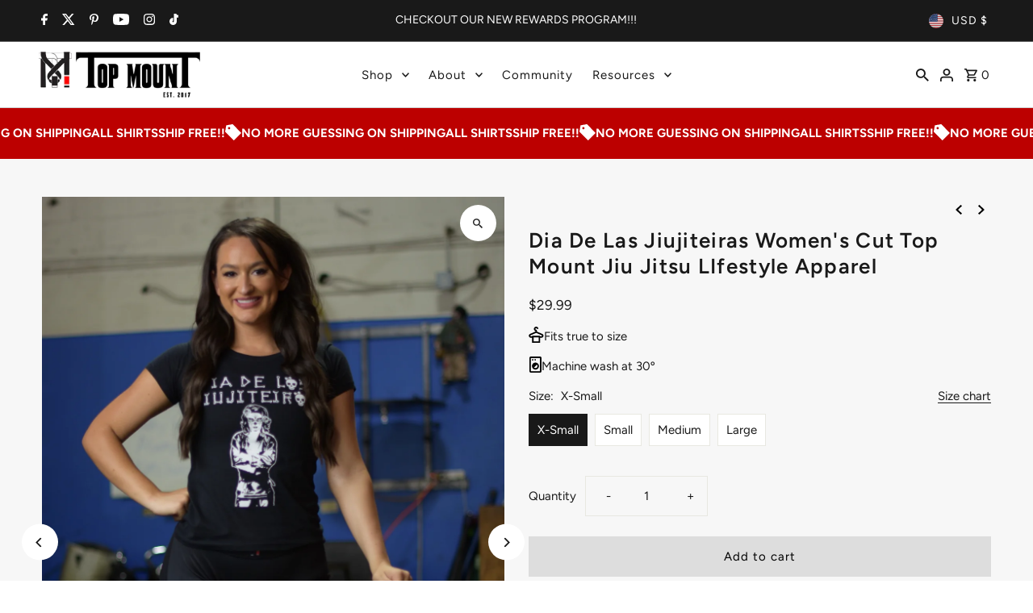

--- FILE ---
content_type: text/plain; charset=utf-8
request_url: https://sp-micro-proxy.b-cdn.net/micro?unique_id=top-mount-apparel.myshopify.com
body_size: 3949
content:
{"site":{"free_plan_limit_reached":true,"billing_status":null,"billing_active":true,"pricing_plan_required":false,"settings":{"proof_mobile_position":"Top","proof_desktop_position":"Bottom Right","proof_pop_size":"small","proof_start_delay_time":3,"proof_time_between":3,"proof_display_time":5,"proof_visible":true,"proof_cycle":true,"proof_mobile_enabled":true,"proof_desktop_enabled":true,"proof_tablet_enabled":true,"proof_locale":"en","proof_show_powered_by":false},"site_integrations":[{"id":"1102206","enabled":true,"integration":{"name":"Shopify Purchase","handle":"shopify_api_purchase","pro":false},"settings":{"proof_onclick_new_tab":null,"proof_exclude_pages":null,"proof_include_pages":[],"proof_display_pages_mode":"excluded","proof_minimum_activity_sessions":2,"proof_height":110,"proof_bottom":15,"proof_top":10,"proof_right":15,"proof_left":10,"proof_background_color":"#fff","proof_background_image_url":"","proof_font_color":"#333","proof_border_radius":8,"proof_padding_top":0,"proof_padding_bottom":0,"proof_padding_left":8,"proof_padding_right":16,"proof_icon_color":null,"proof_icon_background_color":null,"proof_hours_before_obscure":20,"proof_minimum_review_rating":5,"proof_highlights_color":"#F89815","proof_display_review":true,"proof_show_review_on_hover":false,"proof_summary_time_range":1440,"proof_summary_minimum_count":10,"proof_show_media":true,"proof_show_message":true,"proof_media_url":null,"proof_media_position":"top","proof_nudge_click_url":null,"proof_icon_url":null,"proof_icon_mode":null,"proof_icon_enabled":false},"template":{"id":"4","body":{"top":"{{first_name}} in {{city}}, {{province}} {{country}}","middle":"Purchased {{product_title}}"},"raw_body":"<top>{{first_name}} in {{city}}, {{province}} {{country}}</top><middle>Purchased {{product_title}}</middle>","locale":"en"}},{"id":"1102205","enabled":true,"integration":{"name":"Shopify Add To Cart","handle":"shopify_storefront_add_to_cart","pro":false},"settings":{"proof_onclick_new_tab":null,"proof_exclude_pages":null,"proof_include_pages":[],"proof_display_pages_mode":"excluded","proof_minimum_activity_sessions":2,"proof_height":110,"proof_bottom":15,"proof_top":10,"proof_right":15,"proof_left":10,"proof_background_color":"#fff","proof_background_image_url":"","proof_font_color":"#333","proof_border_radius":8,"proof_padding_top":0,"proof_padding_bottom":0,"proof_padding_left":8,"proof_padding_right":16,"proof_icon_color":null,"proof_icon_background_color":null,"proof_hours_before_obscure":20,"proof_minimum_review_rating":5,"proof_highlights_color":"#F89815","proof_display_review":true,"proof_show_review_on_hover":false,"proof_summary_time_range":1440,"proof_summary_minimum_count":10,"proof_show_media":true,"proof_show_message":true,"proof_media_url":null,"proof_media_position":"top","proof_nudge_click_url":null,"proof_icon_url":null,"proof_icon_mode":null,"proof_icon_enabled":false},"template":{"id":"36","body":{"top":"{{first_name}} in {{city}}, {{province}} {{country}}","middle":"Added to Cart {{product_title}}"},"raw_body":"<top>{{first_name}} in {{city}}, {{province}} {{country}}</top><middle>Added to Cart {{product_title}}</middle>","locale":"en"}}],"events":[{"id":"244220078","created_at":null,"variables":{"first_name":"Someone","city":"League City","province":"Texas","province_code":"TX","country":"United States","country_code":"US","product_title":"Jiu Jitsu Heavyweight Fleece Hoodie - BJJ Lifestyle Staple | Top Mount Apparel"},"click_url":"https://topmountapparel.com/products/jiu-jitsu-heavyweight-fleece-hoodie-90","image_url":"https://cdn.shopify.com/s/files/1/2543/8598/files/listing-560469-studio-image-generation-14e18f4d-bb4f-4844-a08a-24c8d8da9e3f.png?v=1768853880","product":{"id":"51999901","product_id":"366738767903","title":"Jiu Jitsu Heavyweight Fleece Hoodie - BJJ Lifestyle Staple | Top Mount Apparel","created_at":"2017-12-11T01:02:53.000Z","updated_at":"2026-01-19T20:18:49.800Z","published_at":"2023-03-01T00:15:42.000Z"},"site_integration":{"id":"1102205","enabled":true,"integration":{"name":"Shopify Add To Cart","handle":"shopify_storefront_add_to_cart","pro":false},"template":{"id":"36","body":{"top":"{{first_name}} in {{city}}, {{province}} {{country}}","middle":"Added to Cart {{product_title}}"},"raw_body":"<top>{{first_name}} in {{city}}, {{province}} {{country}}</top><middle>Added to Cart {{product_title}}</middle>","locale":"en"}}},{"id":"244185920","created_at":null,"variables":{"first_name":"Someone","city":"Chicago","province":"Illinois","province_code":"IL","country":"United States","country_code":"US","product_title":"Trust Fall Tee"},"click_url":"https://topmountapparel.com/products/trust-fall","image_url":"https://cdn.shopify.com/s/files/1/2543/8598/files/pro-shot-12caaf27-3ad3-4e17-a9be-45a347cf254f_1.jpg?v=1768682033","product":{"id":"56793536","product_id":"8342354788630","title":"Trust Fall Tee","created_at":"2023-06-23T23:03:48.000Z","updated_at":"2026-01-17T20:33:55.638Z","published_at":"2023-07-11T16:52:42.000Z"},"site_integration":{"id":"1102205","enabled":true,"integration":{"name":"Shopify Add To Cart","handle":"shopify_storefront_add_to_cart","pro":false},"template":{"id":"36","body":{"top":"{{first_name}} in {{city}}, {{province}} {{country}}","middle":"Added to Cart {{product_title}}"},"raw_body":"<top>{{first_name}} in {{city}}, {{province}} {{country}}</top><middle>Added to Cart {{product_title}}</middle>","locale":"en"}}},{"id":"244132136","created_at":null,"variables":{"first_name":"Someone","city":"Chicago","province":"Illinois","province_code":"IL","country":"United States","country_code":"US","product_title":"TopmounT Ranked Rashuard"},"click_url":"https://topmountapparel.com/products/custom-topmount-ranked-rashuard","image_url":"https://cdn.shopify.com/s/files/1/2543/8598/files/DE188A9F-F32A-4961-87DA-FD1050931E5E.png?v=1768748954","product":{"id":"63975710","product_id":"10088686878998","title":"TopmounT Ranked Rashuard","created_at":"2025-07-21T23:58:39.500Z","updated_at":"2026-01-18T18:43:35.325Z","published_at":"2025-08-31T17:28:46.000Z"},"site_integration":{"id":"1102205","enabled":true,"integration":{"name":"Shopify Add To Cart","handle":"shopify_storefront_add_to_cart","pro":false},"template":{"id":"36","body":{"top":"{{first_name}} in {{city}}, {{province}} {{country}}","middle":"Added to Cart {{product_title}}"},"raw_body":"<top>{{first_name}} in {{city}}, {{province}} {{country}}</top><middle>Added to Cart {{product_title}}</middle>","locale":"en"}}},{"id":"243969169","created_at":null,"variables":{"first_name":"Someone","city":"Valencia","province":"Carabobo","province_code":"G","country":"Venezuela","country_code":"VE","product_title":"Women's BJJ Rashguard - Torii Warrior Spirit | Top Mount Apparel"},"click_url":"https://topmountapparel.com/products/womens-bjj-rashguard-torii-warrior-f5","image_url":"https://cdn.shopify.com/s/files/1/2543/8598/files/EE8DAB99-24D4-4F8B-B2BC-051EDB61EEFF.png?v=1768792148","product":{"id":"51999933","product_id":"6708546273460","title":"Women's BJJ Rashguard - Torii Warrior Spirit | Top Mount Apparel","created_at":"2021-06-17T02:05:28.000Z","updated_at":"2026-01-19T03:21:05.214Z","published_at":"2021-06-17T15:22:13.000Z"},"site_integration":{"id":"1102205","enabled":true,"integration":{"name":"Shopify Add To Cart","handle":"shopify_storefront_add_to_cart","pro":false},"template":{"id":"36","body":{"top":"{{first_name}} in {{city}}, {{province}} {{country}}","middle":"Added to Cart {{product_title}}"},"raw_body":"<top>{{first_name}} in {{city}}, {{province}} {{country}}</top><middle>Added to Cart {{product_title}}</middle>","locale":"en"}}},{"id":"243967809","created_at":null,"variables":{"first_name":"Someone","city":"Coro","province":"Falcón","province_code":"I","country":"Venezuela","country_code":"VE","product_title":"Women's BJJ Rashguard - Torii Warrior Spirit | Top Mount Apparel"},"click_url":"https://topmountapparel.com/products/womens-bjj-rashguard-torii-warrior-f5","image_url":"https://cdn.shopify.com/s/files/1/2543/8598/files/EE8DAB99-24D4-4F8B-B2BC-051EDB61EEFF.png?v=1768792148","product":{"id":"51999933","product_id":"6708546273460","title":"Women's BJJ Rashguard - Torii Warrior Spirit | Top Mount Apparel","created_at":"2021-06-17T02:05:28.000Z","updated_at":"2026-01-19T03:21:05.214Z","published_at":"2021-06-17T15:22:13.000Z"},"site_integration":{"id":"1102205","enabled":true,"integration":{"name":"Shopify Add To Cart","handle":"shopify_storefront_add_to_cart","pro":false},"template":{"id":"36","body":{"top":"{{first_name}} in {{city}}, {{province}} {{country}}","middle":"Added to Cart {{product_title}}"},"raw_body":"<top>{{first_name}} in {{city}}, {{province}} {{country}}</top><middle>Added to Cart {{product_title}}</middle>","locale":"en"}}},{"id":"243966837","created_at":null,"variables":{"first_name":"Someone","city":"Ft. Washington","province":"Maryland","province_code":"MD","country":"United States","country_code":"US","product_title":"Women's BJJ Spats - High-Performance Grappling Leggings | Top Mount Apparel"},"click_url":"https://topmountapparel.com/products/womens-bjj-spats-grappling-leggings-a1","image_url":"https://cdn.shopify.com/s/files/1/2543/8598/files/470E27C4-F26B-41E8-BA67-D70136E956E8.png?v=1768793935","product":{"id":"56846178","product_id":"8353245856022","title":"Women's BJJ Spats - High-Performance Grappling Leggings | Top Mount Apparel","created_at":"2023-06-30T00:54:17.000Z","updated_at":"2026-01-19T03:38:56.967Z","published_at":"2024-11-28T16:54:22.000Z"},"site_integration":{"id":"1102205","enabled":true,"integration":{"name":"Shopify Add To Cart","handle":"shopify_storefront_add_to_cart","pro":false},"template":{"id":"36","body":{"top":"{{first_name}} in {{city}}, {{province}} {{country}}","middle":"Added to Cart {{product_title}}"},"raw_body":"<top>{{first_name}} in {{city}}, {{province}} {{country}}</top><middle>Added to Cart {{product_title}}</middle>","locale":"en"}}},{"id":"243964452","created_at":null,"variables":{"first_name":"Someone","city":"Canoas","province":"Rio Grande do Sul","province_code":"RS","country":"Brazil","country_code":"BR","product_title":"BJJ Lifestyle Hoodie - Post-Roll Comfort | Top Mount Apparel"},"click_url":"https://topmountapparel.com/products/bjj-lifestyle-hoodie-top-mount-17","image_url":"https://cdn.shopify.com/s/files/1/2543/8598/products/custom_resized_088d6a30-bfd2-4bfe-9973-f40cc7ca6428.jpg?v=1768791366","product":{"id":"55309611","product_id":"8141223362838","title":"BJJ Lifestyle Hoodie - Post-Roll Comfort | Top Mount Apparel","created_at":"2023-03-03T03:01:38.000Z","updated_at":"2026-01-19T02:56:11.157Z","published_at":"2023-03-03T03:34:32.000Z"},"site_integration":{"id":"1102205","enabled":true,"integration":{"name":"Shopify Add To Cart","handle":"shopify_storefront_add_to_cart","pro":false},"template":{"id":"36","body":{"top":"{{first_name}} in {{city}}, {{province}} {{country}}","middle":"Added to Cart {{product_title}}"},"raw_body":"<top>{{first_name}} in {{city}}, {{province}} {{country}}</top><middle>Added to Cart {{product_title}}</middle>","locale":"en"}}},{"id":"243964201","created_at":null,"variables":{"first_name":"Someone","city":"Miami","province":"Florida","province_code":"FL","country":"United States","country_code":"US","product_title":"BJJ Compression Spats - Performance Grappling Tights | Top Mount Apparel"},"click_url":"https://topmountapparel.com/products/bjj-compression-spats-grappling-tights-ab","image_url":"https://cdn.shopify.com/s/files/1/2543/8598/files/pro-shot-0aa713d0-13cd-4656-8243-d75f287079ed.jpg?v=1768885177","product":{"id":"51999935","product_id":"484717854751","title":"BJJ Compression Spats - Performance Grappling Tights | Top Mount Apparel","created_at":"2018-03-31T20:27:14.000Z","updated_at":"2026-01-20T04:59:40.291Z","published_at":"2018-03-31T20:12:34.000Z"},"site_integration":{"id":"1102205","enabled":true,"integration":{"name":"Shopify Add To Cart","handle":"shopify_storefront_add_to_cart","pro":false},"template":{"id":"36","body":{"top":"{{first_name}} in {{city}}, {{province}} {{country}}","middle":"Added to Cart {{product_title}}"},"raw_body":"<top>{{first_name}} in {{city}}, {{province}} {{country}}</top><middle>Added to Cart {{product_title}}</middle>","locale":"en"}}},{"id":"243962426","created_at":null,"variables":{"first_name":"Someone","city":"Valencia","province":"Carabobo","province_code":"G","country":"Venezuela","country_code":"VE","product_title":"Women's BJJ Rashguard - Torii Warrior Spirit | Top Mount Apparel"},"click_url":"https://topmountapparel.com/products/womens-bjj-rashguard-torii-warrior-f5","image_url":"https://cdn.shopify.com/s/files/1/2543/8598/files/EE8DAB99-24D4-4F8B-B2BC-051EDB61EEFF.png?v=1768792148","product":{"id":"51999933","product_id":"6708546273460","title":"Women's BJJ Rashguard - Torii Warrior Spirit | Top Mount Apparel","created_at":"2021-06-17T02:05:28.000Z","updated_at":"2026-01-19T03:21:05.214Z","published_at":"2021-06-17T15:22:13.000Z"},"site_integration":{"id":"1102205","enabled":true,"integration":{"name":"Shopify Add To Cart","handle":"shopify_storefront_add_to_cart","pro":false},"template":{"id":"36","body":{"top":"{{first_name}} in {{city}}, {{province}} {{country}}","middle":"Added to Cart {{product_title}}"},"raw_body":"<top>{{first_name}} in {{city}}, {{province}} {{country}}</top><middle>Added to Cart {{product_title}}</middle>","locale":"en"}}},{"id":"243915821","created_at":null,"variables":{"first_name":"Someone","city":"Skokie","province":"Illinois","province_code":"IL","country":"United States","country_code":"US","product_title":"Youth The Guard Life (Jiu Jitsu Beach) Top Mount Tee"},"click_url":"https://topmountapparel.com/products/kids-the-guard-life-jiu-jitsu-beach-top-mount-tee","image_url":"https://cdn.shopify.com/s/files/1/2543/8598/files/pro-shot-c63eb702-75bd-46be-a80f-694451d5af04_f242a1c1-9f69-4077-befa-34484a182875.jpg?v=1768686870","product":{"id":"51999814","product_id":"366732214303","title":"Youth The Guard Life (Jiu Jitsu Beach) Top Mount Tee","created_at":"2017-12-11T00:53:09.000Z","updated_at":"2026-01-17T21:54:34.372Z","published_at":"2017-12-11T00:49:53.000Z"},"site_integration":{"id":"1102205","enabled":true,"integration":{"name":"Shopify Add To Cart","handle":"shopify_storefront_add_to_cart","pro":false},"template":{"id":"36","body":{"top":"{{first_name}} in {{city}}, {{province}} {{country}}","middle":"Added to Cart {{product_title}}"},"raw_body":"<top>{{first_name}} in {{city}}, {{province}} {{country}}</top><middle>Added to Cart {{product_title}}</middle>","locale":"en"}}},{"id":"243793809","created_at":null,"variables":{"first_name":"Someone","city":"New York","province":"New York","province_code":"NY","country":"United States","country_code":"US","product_title":"BJJ - Tactical Training Silkies | Top Mount Apparel"},"click_url":"https://topmountapparel.com/products/bjj-ranger-panties-tactical-training-silkies-52","image_url":"https://cdn.shopify.com/s/files/1/2543/8598/files/compressed-1768846813011-IMG_8438.png?v=1768847525","product":{"id":"57548997","product_id":"8543764775190","title":"BJJ - Tactical Training Silkies | Top Mount Apparel","created_at":"2023-09-03T16:41:08.000Z","updated_at":"2026-01-19T18:32:08.776Z","published_at":"2024-10-23T05:01:15.000Z"},"site_integration":{"id":"1102205","enabled":true,"integration":{"name":"Shopify Add To Cart","handle":"shopify_storefront_add_to_cart","pro":false},"template":{"id":"36","body":{"top":"{{first_name}} in {{city}}, {{province}} {{country}}","middle":"Added to Cart {{product_title}}"},"raw_body":"<top>{{first_name}} in {{city}}, {{province}} {{country}}</top><middle>Added to Cart {{product_title}}</middle>","locale":"en"}}},{"id":"243754672","created_at":null,"variables":{"first_name":"Someone","city":"Helsinki","province":"Uusimaa","province_code":"18","country":"Finland","country_code":"FI","product_title":"New TopmounT Hybrid Shorts"},"click_url":"https://topmountapparel.com/products/new-topmount-hybrid-shorts","image_url":"https://cdn.shopify.com/s/files/1/2543/8598/files/51F1E58C-78C2-4793-A6AE-EEE85D08FE69.png?v=1768748967","product":{"id":"63975818","product_id":"10088723742998","title":"New TopmounT Hybrid Shorts","created_at":"2025-07-22T01:56:22.172Z","updated_at":"2026-01-18T23:33:48.282Z","published_at":"2025-08-31T17:28:48.000Z"},"site_integration":{"id":"1102205","enabled":true,"integration":{"name":"Shopify Add To Cart","handle":"shopify_storefront_add_to_cart","pro":false},"template":{"id":"36","body":{"top":"{{first_name}} in {{city}}, {{province}} {{country}}","middle":"Added to Cart {{product_title}}"},"raw_body":"<top>{{first_name}} in {{city}}, {{province}} {{country}}</top><middle>Added to Cart {{product_title}}</middle>","locale":"en"}}},{"id":"243610105","created_at":null,"variables":{"first_name":"Someone","city":"Boardman","province":"Oregon","province_code":"OR","country":"United States","country_code":"US","product_title":"Military Green Jiu Jitsu Crewneck - Patriotic Sleeve Detail | TopmounT"},"click_url":"https://topmountapparel.com/products/military-green-jiu-jitsu-crewneck-patriotic-02","image_url":"https://cdn.shopify.com/s/files/1/2543/8598/files/pro-shot-3f363f01-cb3b-4d62-9c6a-c4c135d5f5f7.jpg?v=1768791710","product":{"id":"59030865","product_id":"9103255503126","title":"Military Green Jiu Jitsu Crewneck - Patriotic Sleeve Detail | TopmounT","created_at":"2024-01-29T22:05:01.000Z","updated_at":"2026-01-19T03:01:59.456Z","published_at":"2024-10-23T04:58:16.000Z"},"site_integration":{"id":"1102205","enabled":true,"integration":{"name":"Shopify Add To Cart","handle":"shopify_storefront_add_to_cart","pro":false},"template":{"id":"36","body":{"top":"{{first_name}} in {{city}}, {{province}} {{country}}","middle":"Added to Cart {{product_title}}"},"raw_body":"<top>{{first_name}} in {{city}}, {{province}} {{country}}</top><middle>Added to Cart {{product_title}}</middle>","locale":"en"}}},{"id":"243471320","created_at":null,"variables":{"first_name":"Someone","city":"Exeter","province":"California","province_code":"CA","country":"United States","country_code":"US","product_title":"Jiu-Jitsu and Donuts Tee"},"click_url":"https://topmountapparel.com/products/jiu-jitsu-and-donuts-tee","image_url":"https://cdn.shopify.com/s/files/1/2543/8598/files/pro-shot-b7d4d076-ea45-4ade-9947-301ad3771032.jpg?v=1768686150","product":{"id":"51999874","product_id":"2541550895184","title":"Jiu-Jitsu and Donuts Tee","created_at":"2019-03-23T22:45:45.000Z","updated_at":"2026-01-17T21:49:22.587Z","published_at":"2019-05-04T15:06:07.000Z"},"site_integration":{"id":"1102206","enabled":true,"integration":{"name":"Shopify Purchase","handle":"shopify_api_purchase","pro":false},"template":{"id":"4","body":{"top":"{{first_name}} in {{city}}, {{province}} {{country}}","middle":"Purchased {{product_title}}"},"raw_body":"<top>{{first_name}} in {{city}}, {{province}} {{country}}</top><middle>Purchased {{product_title}}</middle>","locale":"en"}}},{"id":"243442301","created_at":null,"variables":{"first_name":"Someone","city":"Coro","province":"Falcón","province_code":"I","country":"Venezuela","country_code":"VE","product_title":"Women's BJJ Rashguard - Torii Warrior Spirit | Top Mount Apparel"},"click_url":"https://topmountapparel.com/products/womens-bjj-rashguard-torii-warrior-f5","image_url":"https://cdn.shopify.com/s/files/1/2543/8598/files/EE8DAB99-24D4-4F8B-B2BC-051EDB61EEFF.png?v=1768792148","product":{"id":"51999933","product_id":"6708546273460","title":"Women's BJJ Rashguard - Torii Warrior Spirit | Top Mount Apparel","created_at":"2021-06-17T02:05:28.000Z","updated_at":"2026-01-19T03:21:05.214Z","published_at":"2021-06-17T15:22:13.000Z"},"site_integration":{"id":"1102205","enabled":true,"integration":{"name":"Shopify Add To Cart","handle":"shopify_storefront_add_to_cart","pro":false},"template":{"id":"36","body":{"top":"{{first_name}} in {{city}}, {{province}} {{country}}","middle":"Added to Cart {{product_title}}"},"raw_body":"<top>{{first_name}} in {{city}}, {{province}} {{country}}</top><middle>Added to Cart {{product_title}}</middle>","locale":"en"}}},{"id":"243337427","created_at":null,"variables":{"first_name":"Someone","city":"Ashburn","province":"Virginia","province_code":"VA","country":"United States","country_code":"US","product_title":"Proud BJJ White Belt Decal"},"click_url":"https://topmountapparel.com/products/proud-bjj-white-belt-decal","image_url":"https://cdn.shopify.com/s/files/1/2543/8598/products/Proud_Logo4invert.jpg?v=1512956155","product":{"id":"51999864","product_id":"366750367775","title":"Proud BJJ White Belt Decal","created_at":"2017-12-11T01:35:54.000Z","updated_at":"2025-12-24T12:02:28.200Z","published_at":"2017-12-11T01:34:47.000Z"},"site_integration":{"id":"1102205","enabled":true,"integration":{"name":"Shopify Add To Cart","handle":"shopify_storefront_add_to_cart","pro":false},"template":{"id":"36","body":{"top":"{{first_name}} in {{city}}, {{province}} {{country}}","middle":"Added to Cart {{product_title}}"},"raw_body":"<top>{{first_name}} in {{city}}, {{province}} {{country}}</top><middle>Added to Cart {{product_title}}</middle>","locale":"en"}}},{"id":"243328387","created_at":null,"variables":{"first_name":"Someone","city":"Knoxville","province":"Tennessee","province_code":"TN","country":"United States","country_code":"US","product_title":"Jiu-Jitsu and Donuts Tee"},"click_url":"https://topmountapparel.com/products/jiu-jitsu-and-donuts-tee","image_url":"https://cdn.shopify.com/s/files/1/2543/8598/files/pro-shot-b7d4d076-ea45-4ade-9947-301ad3771032.jpg?v=1768686150","product":{"id":"51999874","product_id":"2541550895184","title":"Jiu-Jitsu and Donuts Tee","created_at":"2019-03-23T22:45:45.000Z","updated_at":"2026-01-17T21:49:22.587Z","published_at":"2019-05-04T15:06:07.000Z"},"site_integration":{"id":"1102205","enabled":true,"integration":{"name":"Shopify Add To Cart","handle":"shopify_storefront_add_to_cart","pro":false},"template":{"id":"36","body":{"top":"{{first_name}} in {{city}}, {{province}} {{country}}","middle":"Added to Cart {{product_title}}"},"raw_body":"<top>{{first_name}} in {{city}}, {{province}} {{country}}</top><middle>Added to Cart {{product_title}}</middle>","locale":"en"}}},{"id":"243314136","created_at":null,"variables":{"first_name":"Someone","city":"Los Angeles","province":"California","province_code":"CA","country":"United States","country_code":"US","product_title":"Jiu-Jitsu and Donuts Tee"},"click_url":"https://topmountapparel.com/products/jiu-jitsu-and-donuts-tee","image_url":"https://cdn.shopify.com/s/files/1/2543/8598/files/pro-shot-b7d4d076-ea45-4ade-9947-301ad3771032.jpg?v=1768686150","product":{"id":"51999874","product_id":"2541550895184","title":"Jiu-Jitsu and Donuts Tee","created_at":"2019-03-23T22:45:45.000Z","updated_at":"2026-01-17T21:49:22.587Z","published_at":"2019-05-04T15:06:07.000Z"},"site_integration":{"id":"1102206","enabled":true,"integration":{"name":"Shopify Purchase","handle":"shopify_api_purchase","pro":false},"template":{"id":"4","body":{"top":"{{first_name}} in {{city}}, {{province}} {{country}}","middle":"Purchased {{product_title}}"},"raw_body":"<top>{{first_name}} in {{city}}, {{province}} {{country}}</top><middle>Purchased {{product_title}}</middle>","locale":"en"}}},{"id":"243314107","created_at":null,"variables":{"first_name":"Someone","city":"Woodland Hills","province":"California","province_code":"CA","country":"United States","country_code":"US","product_title":"Jiu-Jitsu and Donuts Tee"},"click_url":"https://topmountapparel.com/products/jiu-jitsu-and-donuts-tee","image_url":"https://cdn.shopify.com/s/files/1/2543/8598/files/pro-shot-b7d4d076-ea45-4ade-9947-301ad3771032.jpg?v=1768686150","product":{"id":"51999874","product_id":"2541550895184","title":"Jiu-Jitsu and Donuts Tee","created_at":"2019-03-23T22:45:45.000Z","updated_at":"2026-01-17T21:49:22.587Z","published_at":"2019-05-04T15:06:07.000Z"},"site_integration":{"id":"1102205","enabled":true,"integration":{"name":"Shopify Add To Cart","handle":"shopify_storefront_add_to_cart","pro":false},"template":{"id":"36","body":{"top":"{{first_name}} in {{city}}, {{province}} {{country}}","middle":"Added to Cart {{product_title}}"},"raw_body":"<top>{{first_name}} in {{city}}, {{province}} {{country}}</top><middle>Added to Cart {{product_title}}</middle>","locale":"en"}}},{"id":"242984090","created_at":null,"variables":{"first_name":"Someone","city":"Mountain View","province":"California","province_code":"CA","country":"United States","country_code":"US","product_title":"Youth BJJ Long Sleeve Rashguard - Savage Queen Edition | Top Mount Apparel"},"click_url":"https://topmountapparel.com/products/youth-bjj-savage-queen-rashguard-e7","image_url":"https://cdn.shopify.com/s/files/1/2543/8598/files/pro-shot-2a585ab3-13e5-45da-be44-c6cc0b0c2df6_65a5216f-1057-4c74-a762-05b19c009fce.jpg?v=1768793151","product":{"id":"60248453","product_id":"9522067407126","title":"Youth BJJ Long Sleeve Rashguard - Savage Queen Edition | Top Mount Apparel","created_at":"2024-05-31T16:30:18.000Z","updated_at":"2026-01-19T03:25:53.730Z","published_at":"2024-11-28T16:50:21.000Z"},"site_integration":{"id":"1102205","enabled":true,"integration":{"name":"Shopify Add To Cart","handle":"shopify_storefront_add_to_cart","pro":false},"template":{"id":"36","body":{"top":"{{first_name}} in {{city}}, {{province}} {{country}}","middle":"Added to Cart {{product_title}}"},"raw_body":"<top>{{first_name}} in {{city}}, {{province}} {{country}}</top><middle>Added to Cart {{product_title}}</middle>","locale":"en"}}},{"id":"242984089","created_at":null,"variables":{"first_name":"Someone","city":"Mountain View","province":"California","province_code":"CA","country":"United States","country_code":"US","product_title":"Youth BJJ Long Sleeve Rashguard - Savage Queen Edition | Top Mount Apparel"},"click_url":"https://topmountapparel.com/products/youth-bjj-savage-queen-rashguard-e7","image_url":"https://cdn.shopify.com/s/files/1/2543/8598/files/pro-shot-2a585ab3-13e5-45da-be44-c6cc0b0c2df6_65a5216f-1057-4c74-a762-05b19c009fce.jpg?v=1768793151","product":{"id":"60248453","product_id":"9522067407126","title":"Youth BJJ Long Sleeve Rashguard - Savage Queen Edition | Top Mount Apparel","created_at":"2024-05-31T16:30:18.000Z","updated_at":"2026-01-19T03:25:53.730Z","published_at":"2024-11-28T16:50:21.000Z"},"site_integration":{"id":"1102205","enabled":true,"integration":{"name":"Shopify Add To Cart","handle":"shopify_storefront_add_to_cart","pro":false},"template":{"id":"36","body":{"top":"{{first_name}} in {{city}}, {{province}} {{country}}","middle":"Added to Cart {{product_title}}"},"raw_body":"<top>{{first_name}} in {{city}}, {{province}} {{country}}</top><middle>Added to Cart {{product_title}}</middle>","locale":"en"}}},{"id":"242983354","created_at":null,"variables":{"first_name":"Someone","city":"Mountain View","province":"California","province_code":"CA","country":"United States","country_code":"US","product_title":"Youth BJJ Long Sleeve Rashguard - Savage Queen Edition | Top Mount Apparel"},"click_url":"https://topmountapparel.com/products/youth-bjj-savage-queen-rashguard-e7","image_url":"https://cdn.shopify.com/s/files/1/2543/8598/files/pro-shot-2a585ab3-13e5-45da-be44-c6cc0b0c2df6_65a5216f-1057-4c74-a762-05b19c009fce.jpg?v=1768793151","product":{"id":"60248453","product_id":"9522067407126","title":"Youth BJJ Long Sleeve Rashguard - Savage Queen Edition | Top Mount Apparel","created_at":"2024-05-31T16:30:18.000Z","updated_at":"2026-01-19T03:25:53.730Z","published_at":"2024-11-28T16:50:21.000Z"},"site_integration":{"id":"1102205","enabled":true,"integration":{"name":"Shopify Add To Cart","handle":"shopify_storefront_add_to_cart","pro":false},"template":{"id":"36","body":{"top":"{{first_name}} in {{city}}, {{province}} {{country}}","middle":"Added to Cart {{product_title}}"},"raw_body":"<top>{{first_name}} in {{city}}, {{province}} {{country}}</top><middle>Added to Cart {{product_title}}</middle>","locale":"en"}}},{"id":"242940114","created_at":null,"variables":{"first_name":"Someone","city":"Ashburn","province":"Virginia","province_code":"VA","country":"United States","country_code":"US","product_title":"Proud BJJ White Belt Decal"},"click_url":"https://topmountapparel.com/products/proud-bjj-white-belt-decal","image_url":"https://cdn.shopify.com/s/files/1/2543/8598/products/Proud_Logo4invert.jpg?v=1512956155","product":{"id":"51999864","product_id":"366750367775","title":"Proud BJJ White Belt Decal","created_at":"2017-12-11T01:35:54.000Z","updated_at":"2025-12-24T12:02:28.200Z","published_at":"2017-12-11T01:34:47.000Z"},"site_integration":{"id":"1102205","enabled":true,"integration":{"name":"Shopify Add To Cart","handle":"shopify_storefront_add_to_cart","pro":false},"template":{"id":"36","body":{"top":"{{first_name}} in {{city}}, {{province}} {{country}}","middle":"Added to Cart {{product_title}}"},"raw_body":"<top>{{first_name}} in {{city}}, {{province}} {{country}}</top><middle>Added to Cart {{product_title}}</middle>","locale":"en"}}},{"id":"242931728","created_at":null,"variables":{"first_name":"Someone","city":"Brisbane","province":"Queensland","province_code":"QLD","country":"Australia","country_code":"AU","product_title":"Top Mount Top Flight Tee"},"click_url":"https://topmountapparel.com/products/kids-top-mount-flight-tee","image_url":"https://cdn.shopify.com/s/files/1/2543/8598/files/pro-shot-d0eb5e7d-43b5-449a-acef-51b9b30be505.jpg?v=1768680258","product":{"id":"51999938","product_id":"4385244545104","title":"Top Mount Top Flight Tee","created_at":"2019-11-28T03:24:45.000Z","updated_at":"2026-01-17T20:04:21.456Z","published_at":"2019-11-29T06:02:08.000Z"},"site_integration":{"id":"1102205","enabled":true,"integration":{"name":"Shopify Add To Cart","handle":"shopify_storefront_add_to_cart","pro":false},"template":{"id":"36","body":{"top":"{{first_name}} in {{city}}, {{province}} {{country}}","middle":"Added to Cart {{product_title}}"},"raw_body":"<top>{{first_name}} in {{city}}, {{province}} {{country}}</top><middle>Added to Cart {{product_title}}</middle>","locale":"en"}}},{"id":"242894101","created_at":null,"variables":{"first_name":"Someone","city":"Coro","province":"Falcón","province_code":"I","country":"Venezuela","country_code":"VE","product_title":"Official Top Mount Full Zip Up Hoodie"},"click_url":"https://topmountapparel.com/products/top-mount-official-full-zip-up-hoodie","image_url":"https://cdn.shopify.com/s/files/1/2543/8598/files/pro-shot-a9be4e51-0354-4c7a-ad09-fde6bcedb634.jpg?v=1768680946","product":{"id":"51999823","product_id":"4380825911376","title":"Official Top Mount Full Zip Up Hoodie","created_at":"2019-11-25T03:21:09.000Z","updated_at":"2026-01-17T20:15:48.899Z","published_at":"2019-11-30T06:20:01.000Z"},"site_integration":{"id":"1102205","enabled":true,"integration":{"name":"Shopify Add To Cart","handle":"shopify_storefront_add_to_cart","pro":false},"template":{"id":"36","body":{"top":"{{first_name}} in {{city}}, {{province}} {{country}}","middle":"Added to Cart {{product_title}}"},"raw_body":"<top>{{first_name}} in {{city}}, {{province}} {{country}}</top><middle>Added to Cart {{product_title}}</middle>","locale":"en"}}}]}}